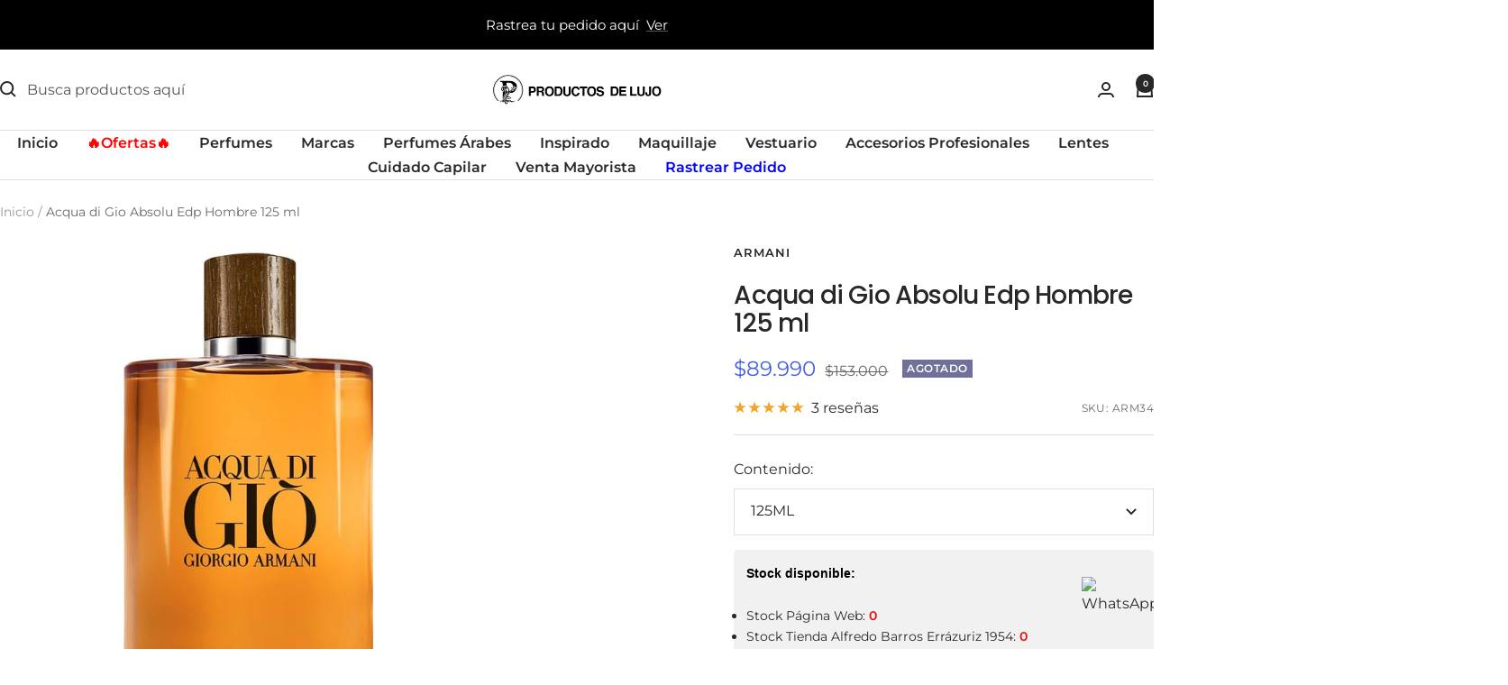

--- FILE ---
content_type: text/html; charset=utf-8
request_url: https://productosdelujo.cl/products/acqua-di-gio-absolu-edp-hombre-125ml?option_values=4691102400595&section_id=template--26328639504754__main
body_size: 4700
content:
<div id="shopify-section-template--26328639504754__main" class="shopify-section shopify-section--main-product"><style>
  #shopify-section-template--26328639504754__main {--primary-button-background: 255, 0, 0;
    --primary-button-text-color: 255, 255, 255;
    --secondary-button-background: , , ;
    --secondary-button-text-color: , , ;
  }
</style><section><div class="container">
    <nav aria-label="Breadcrumb" class="breadcrumb text--xsmall text--subdued hidden-phone">
      <ol class="breadcrumb__list" role="list">
        <li class="breadcrumb__item">
          <a class="breadcrumb__link" href="/">Inicio</a>
        </li><li class="breadcrumb__item">
          <span class="breadcrumb__link" aria-current="page">Acqua di Gio Absolu Edp Hombre 125 ml</span>
        </li>
      </ol>
    </nav>

    <!-- PRODUCT TOP PART -->

    <product-rerender id="product-info-4159946850387-template--26328639504754__main" observe-form="product-form-main-4159946850387-template--26328639504754__main" allow-partial-rerender>
      <div class="product product--thumbnails-bottom">
<product-media filtered-ids="[]" form-id="product-form-main-4159946850387-template--26328639504754__main" autoplay-video thumbnails-position="bottom" reveal-on-scroll product-handle="acqua-di-gio-absolu-edp-hombre-125ml" class="product__media" style="--largest-image-aspect-ratio: 1.0">
    <div class="product__media-list-wrapper" style="max-width: 1200px"><flickity-carousel click-nav flickity-config="{
        &quot;adaptiveHeight&quot;: true,
        &quot;dragThreshold&quot;: 10,
        &quot;initialIndex&quot;: &quot;.is-initial-selected&quot;,
        &quot;fade&quot;: false,
        &quot;draggable&quot;: &quot;&gt;1&quot;,
        &quot;contain&quot;: true,
        &quot;cellSelector&quot;: &quot;.product__media-item:not(.is-filtered)&quot;,
        &quot;percentPosition&quot;: false,
        &quot;pageDots&quot;: false,
        &quot;prevNextButtons&quot;: false
      }" id="product-template--26328639504754__main-4159946850387-media-list" class="product__media-list"><div id="product-template--26328639504754__main-20652016205907" class="product__media-item  is-initial-selected is-selected" data-media-type="image" data-media-id="20652016205907" data-original-position="0"><div class="product__media-image-wrapper aspect-ratio aspect-ratio--natural" style="padding-bottom: 100.0%; --aspect-ratio: 1.0"><img src="//productosdelujo.cl/cdn/shop/products/s2171262-main-zoom_14ff254a-ef18-4c13-88fb-f2292bd1eecf.jpg?v=1621451681&amp;width=1000" alt="Acqua di Gio Absolu Edp Hombre 125 ml" srcset="//productosdelujo.cl/cdn/shop/products/s2171262-main-zoom_14ff254a-ef18-4c13-88fb-f2292bd1eecf.jpg?v=1621451681&amp;width=400 400w, //productosdelujo.cl/cdn/shop/products/s2171262-main-zoom_14ff254a-ef18-4c13-88fb-f2292bd1eecf.jpg?v=1621451681&amp;width=500 500w, //productosdelujo.cl/cdn/shop/products/s2171262-main-zoom_14ff254a-ef18-4c13-88fb-f2292bd1eecf.jpg?v=1621451681&amp;width=600 600w, //productosdelujo.cl/cdn/shop/products/s2171262-main-zoom_14ff254a-ef18-4c13-88fb-f2292bd1eecf.jpg?v=1621451681&amp;width=700 700w, //productosdelujo.cl/cdn/shop/products/s2171262-main-zoom_14ff254a-ef18-4c13-88fb-f2292bd1eecf.jpg?v=1621451681&amp;width=800 800w, //productosdelujo.cl/cdn/shop/products/s2171262-main-zoom_14ff254a-ef18-4c13-88fb-f2292bd1eecf.jpg?v=1621451681&amp;width=900 900w, //productosdelujo.cl/cdn/shop/products/s2171262-main-zoom_14ff254a-ef18-4c13-88fb-f2292bd1eecf.jpg?v=1621451681&amp;width=1000 1000w" width="1000" height="1000" loading="eager" sizes="(max-width: 999px) calc(100vw - 48px), 640px" reveal="true"></div></div><div id="product-template--26328639504754__main-20652016238675" class="product__media-item  " data-media-type="image" data-media-id="20652016238675" data-original-position="1"><div class="product__media-image-wrapper aspect-ratio aspect-ratio--natural" style="padding-bottom: 100.0%; --aspect-ratio: 1.0"><img src="//productosdelujo.cl/cdn/shop/products/98086-2.jpg?v=1621451681&amp;width=1000" alt="Acqua di Gio Absolu Edp Hombre 125 ml" srcset="//productosdelujo.cl/cdn/shop/products/98086-2.jpg?v=1621451681&amp;width=400 400w, //productosdelujo.cl/cdn/shop/products/98086-2.jpg?v=1621451681&amp;width=500 500w, //productosdelujo.cl/cdn/shop/products/98086-2.jpg?v=1621451681&amp;width=600 600w, //productosdelujo.cl/cdn/shop/products/98086-2.jpg?v=1621451681&amp;width=700 700w, //productosdelujo.cl/cdn/shop/products/98086-2.jpg?v=1621451681&amp;width=800 800w, //productosdelujo.cl/cdn/shop/products/98086-2.jpg?v=1621451681&amp;width=900 900w, //productosdelujo.cl/cdn/shop/products/98086-2.jpg?v=1621451681&amp;width=1000 1000w" width="1000" height="1000" loading="lazy" sizes="(max-width: 999px) calc(100vw - 48px), 640px"></div></div><div id="product-template--26328639504754__main-7296468516947" class="product__media-item  " data-media-type="image" data-media-id="7296468516947" data-original-position="2"><div class="product__media-image-wrapper aspect-ratio aspect-ratio--natural" style="padding-bottom: 96.11829944547134%; --aspect-ratio: 1.0403846153846155"><img src="//productosdelujo.cl/cdn/shop/products/gio-absolute-1d0e5807-7a87-4735-9278-d36cb308049c.jpg?v=1601334920&amp;width=1082" alt="Acqua di Gio Absolu Edp Hombre 125 ml" srcset="//productosdelujo.cl/cdn/shop/products/gio-absolute-1d0e5807-7a87-4735-9278-d36cb308049c.jpg?v=1601334920&amp;width=400 400w, //productosdelujo.cl/cdn/shop/products/gio-absolute-1d0e5807-7a87-4735-9278-d36cb308049c.jpg?v=1601334920&amp;width=500 500w, //productosdelujo.cl/cdn/shop/products/gio-absolute-1d0e5807-7a87-4735-9278-d36cb308049c.jpg?v=1601334920&amp;width=600 600w, //productosdelujo.cl/cdn/shop/products/gio-absolute-1d0e5807-7a87-4735-9278-d36cb308049c.jpg?v=1601334920&amp;width=700 700w, //productosdelujo.cl/cdn/shop/products/gio-absolute-1d0e5807-7a87-4735-9278-d36cb308049c.jpg?v=1601334920&amp;width=800 800w, //productosdelujo.cl/cdn/shop/products/gio-absolute-1d0e5807-7a87-4735-9278-d36cb308049c.jpg?v=1601334920&amp;width=900 900w, //productosdelujo.cl/cdn/shop/products/gio-absolute-1d0e5807-7a87-4735-9278-d36cb308049c.jpg?v=1601334920&amp;width=1000 1000w" width="1082" height="1040" loading="lazy" sizes="(max-width: 999px) calc(100vw - 48px), 640px"></div></div><div id="product-template--26328639504754__main-20652016271443" class="product__media-item  " data-media-type="image" data-media-id="20652016271443" data-original-position="3"><div class="product__media-image-wrapper aspect-ratio aspect-ratio--natural" style="padding-bottom: 100.0%; --aspect-ratio: 1.0"><img src="//productosdelujo.cl/cdn/shop/products/5CC23089580_617c7c42-c004-4160-94bd-cdb395ca2343.jpg?v=1621451681&amp;width=1200" alt="Acqua di Gio Absolu Edp Hombre 125 ml" srcset="//productosdelujo.cl/cdn/shop/products/5CC23089580_617c7c42-c004-4160-94bd-cdb395ca2343.jpg?v=1621451681&amp;width=400 400w, //productosdelujo.cl/cdn/shop/products/5CC23089580_617c7c42-c004-4160-94bd-cdb395ca2343.jpg?v=1621451681&amp;width=500 500w, //productosdelujo.cl/cdn/shop/products/5CC23089580_617c7c42-c004-4160-94bd-cdb395ca2343.jpg?v=1621451681&amp;width=600 600w, //productosdelujo.cl/cdn/shop/products/5CC23089580_617c7c42-c004-4160-94bd-cdb395ca2343.jpg?v=1621451681&amp;width=700 700w, //productosdelujo.cl/cdn/shop/products/5CC23089580_617c7c42-c004-4160-94bd-cdb395ca2343.jpg?v=1621451681&amp;width=800 800w, //productosdelujo.cl/cdn/shop/products/5CC23089580_617c7c42-c004-4160-94bd-cdb395ca2343.jpg?v=1621451681&amp;width=900 900w, //productosdelujo.cl/cdn/shop/products/5CC23089580_617c7c42-c004-4160-94bd-cdb395ca2343.jpg?v=1621451681&amp;width=1000 1000w, //productosdelujo.cl/cdn/shop/products/5CC23089580_617c7c42-c004-4160-94bd-cdb395ca2343.jpg?v=1621451681&amp;width=1100 1100w, //productosdelujo.cl/cdn/shop/products/5CC23089580_617c7c42-c004-4160-94bd-cdb395ca2343.jpg?v=1621451681&amp;width=1200 1200w" width="1200" height="1200" loading="lazy" sizes="(max-width: 999px) calc(100vw - 48px), 640px"></div></div></flickity-carousel><button  is="toggle-button" aria-controls="product-template--26328639504754__main-4159946850387-zoom" aria-expanded="false" class="tap-area product__zoom-button">
          <span class="visually-hidden">Zoom</span><svg fill="none" focusable="false" width="14" height="14" class="icon icon--image-zoom   " viewBox="0 0 14 14">
        <path d="M9.50184 9.50184C11.4777 7.52595 11.5133 4.358 9.58134 2.42602C7.64936 0.494037 4.48141 0.529632 2.50552 2.50552C0.529632 4.48141 0.494037 7.64936 2.42602 9.58134C4.358 11.5133 7.52595 11.4777 9.50184 9.50184ZM9.50184 9.50184L13 13" stroke="currentColor" stroke-width="2"></path>
      </svg></button></div><flickity-controls controls="product-template--26328639504754__main-4159946850387-media-list" class="product__media-nav">
        <button class="product__media-prev-next  hidden-lap-and-up tap-area tap-area--large" aria-label="Anterior" data-action="prev"><svg focusable="false" width="17" height="14" class="icon icon--nav-arrow-left  icon--direction-aware " viewBox="0 0 17 14">
        <path d="M17 7H2M8 1L2 7l6 6" stroke="currentColor" stroke-width="2" fill="none"></path>
      </svg></button><div class="dots-nav dots-nav--centered hidden-lap-and-up"><button type="button" tabindex="-1" class="dots-nav__item  tap-area" aria-current="true" aria-controls="product-template--26328639504754__main-20652016205907" data-media-id="20652016205907" data-action="select">
                  <span class="visually-hidden">Ir a la diapositiva 1</span>
              </button><button type="button" tabindex="-1" class="dots-nav__item  tap-area"  aria-controls="product-template--26328639504754__main-20652016238675" data-media-id="20652016238675" data-action="select">
                  <span class="visually-hidden">Ir a la diapositiva 2</span>
              </button><button type="button" tabindex="-1" class="dots-nav__item  tap-area"  aria-controls="product-template--26328639504754__main-7296468516947" data-media-id="7296468516947" data-action="select">
                  <span class="visually-hidden">Ir a la diapositiva 3</span>
              </button><button type="button" tabindex="-1" class="dots-nav__item  tap-area"  aria-controls="product-template--26328639504754__main-20652016271443" data-media-id="20652016271443" data-action="select">
                  <span class="visually-hidden">Ir a la diapositiva 4</span>
              </button></div><scroll-shadow class="product__thumbnail-scroll-shadow hidden-pocket">
          <div class="product__thumbnail-list hide-scrollbar">
            <div class="product__thumbnail-list-inner"><button type="button" tabindex="-1" reveal class="product__thumbnail-item  hidden-pocket" aria-current="true" aria-controls="product-template--26328639504754__main-20652016205907" data-media-id="20652016205907" data-action="select">
                  <div class="product__thumbnail">
                    <img src="//productosdelujo.cl/cdn/shop/products/s2171262-main-zoom_14ff254a-ef18-4c13-88fb-f2292bd1eecf.jpg?v=1621451681&amp;width=1000" alt="" srcset="//productosdelujo.cl/cdn/shop/products/s2171262-main-zoom_14ff254a-ef18-4c13-88fb-f2292bd1eecf.jpg?v=1621451681&amp;width=60 60w, //productosdelujo.cl/cdn/shop/products/s2171262-main-zoom_14ff254a-ef18-4c13-88fb-f2292bd1eecf.jpg?v=1621451681&amp;width=72 72w, //productosdelujo.cl/cdn/shop/products/s2171262-main-zoom_14ff254a-ef18-4c13-88fb-f2292bd1eecf.jpg?v=1621451681&amp;width=120 120w, //productosdelujo.cl/cdn/shop/products/s2171262-main-zoom_14ff254a-ef18-4c13-88fb-f2292bd1eecf.jpg?v=1621451681&amp;width=144 144w, //productosdelujo.cl/cdn/shop/products/s2171262-main-zoom_14ff254a-ef18-4c13-88fb-f2292bd1eecf.jpg?v=1621451681&amp;width=180 180w, //productosdelujo.cl/cdn/shop/products/s2171262-main-zoom_14ff254a-ef18-4c13-88fb-f2292bd1eecf.jpg?v=1621451681&amp;width=216 216w, //productosdelujo.cl/cdn/shop/products/s2171262-main-zoom_14ff254a-ef18-4c13-88fb-f2292bd1eecf.jpg?v=1621451681&amp;width=240 240w, //productosdelujo.cl/cdn/shop/products/s2171262-main-zoom_14ff254a-ef18-4c13-88fb-f2292bd1eecf.jpg?v=1621451681&amp;width=288 288w" width="1000" height="1000" loading="lazy" sizes="(max-width: 999px) 72px, 60px">
</div>
                </button><button type="button" tabindex="-1" reveal class="product__thumbnail-item  hidden-pocket"  aria-controls="product-template--26328639504754__main-20652016238675" data-media-id="20652016238675" data-action="select">
                  <div class="product__thumbnail">
                    <img src="//productosdelujo.cl/cdn/shop/products/98086-2.jpg?v=1621451681&amp;width=1000" alt="" srcset="//productosdelujo.cl/cdn/shop/products/98086-2.jpg?v=1621451681&amp;width=60 60w, //productosdelujo.cl/cdn/shop/products/98086-2.jpg?v=1621451681&amp;width=72 72w, //productosdelujo.cl/cdn/shop/products/98086-2.jpg?v=1621451681&amp;width=120 120w, //productosdelujo.cl/cdn/shop/products/98086-2.jpg?v=1621451681&amp;width=144 144w, //productosdelujo.cl/cdn/shop/products/98086-2.jpg?v=1621451681&amp;width=180 180w, //productosdelujo.cl/cdn/shop/products/98086-2.jpg?v=1621451681&amp;width=216 216w, //productosdelujo.cl/cdn/shop/products/98086-2.jpg?v=1621451681&amp;width=240 240w, //productosdelujo.cl/cdn/shop/products/98086-2.jpg?v=1621451681&amp;width=288 288w" width="1000" height="1000" loading="lazy" sizes="(max-width: 999px) 72px, 60px">
</div>
                </button><button type="button" tabindex="-1" reveal class="product__thumbnail-item  hidden-pocket"  aria-controls="product-template--26328639504754__main-7296468516947" data-media-id="7296468516947" data-action="select">
                  <div class="product__thumbnail">
                    <img src="//productosdelujo.cl/cdn/shop/products/gio-absolute-1d0e5807-7a87-4735-9278-d36cb308049c.jpg?v=1601334920&amp;width=1082" alt="" srcset="//productosdelujo.cl/cdn/shop/products/gio-absolute-1d0e5807-7a87-4735-9278-d36cb308049c.jpg?v=1601334920&amp;width=60 60w, //productosdelujo.cl/cdn/shop/products/gio-absolute-1d0e5807-7a87-4735-9278-d36cb308049c.jpg?v=1601334920&amp;width=72 72w, //productosdelujo.cl/cdn/shop/products/gio-absolute-1d0e5807-7a87-4735-9278-d36cb308049c.jpg?v=1601334920&amp;width=120 120w, //productosdelujo.cl/cdn/shop/products/gio-absolute-1d0e5807-7a87-4735-9278-d36cb308049c.jpg?v=1601334920&amp;width=144 144w, //productosdelujo.cl/cdn/shop/products/gio-absolute-1d0e5807-7a87-4735-9278-d36cb308049c.jpg?v=1601334920&amp;width=180 180w, //productosdelujo.cl/cdn/shop/products/gio-absolute-1d0e5807-7a87-4735-9278-d36cb308049c.jpg?v=1601334920&amp;width=216 216w, //productosdelujo.cl/cdn/shop/products/gio-absolute-1d0e5807-7a87-4735-9278-d36cb308049c.jpg?v=1601334920&amp;width=240 240w, //productosdelujo.cl/cdn/shop/products/gio-absolute-1d0e5807-7a87-4735-9278-d36cb308049c.jpg?v=1601334920&amp;width=288 288w" width="1082" height="1040" loading="lazy" sizes="(max-width: 999px) 72px, 60px">
</div>
                </button><button type="button" tabindex="-1" reveal class="product__thumbnail-item  hidden-pocket"  aria-controls="product-template--26328639504754__main-20652016271443" data-media-id="20652016271443" data-action="select">
                  <div class="product__thumbnail">
                    <img src="//productosdelujo.cl/cdn/shop/products/5CC23089580_617c7c42-c004-4160-94bd-cdb395ca2343.jpg?v=1621451681&amp;width=1200" alt="" srcset="//productosdelujo.cl/cdn/shop/products/5CC23089580_617c7c42-c004-4160-94bd-cdb395ca2343.jpg?v=1621451681&amp;width=60 60w, //productosdelujo.cl/cdn/shop/products/5CC23089580_617c7c42-c004-4160-94bd-cdb395ca2343.jpg?v=1621451681&amp;width=72 72w, //productosdelujo.cl/cdn/shop/products/5CC23089580_617c7c42-c004-4160-94bd-cdb395ca2343.jpg?v=1621451681&amp;width=120 120w, //productosdelujo.cl/cdn/shop/products/5CC23089580_617c7c42-c004-4160-94bd-cdb395ca2343.jpg?v=1621451681&amp;width=144 144w, //productosdelujo.cl/cdn/shop/products/5CC23089580_617c7c42-c004-4160-94bd-cdb395ca2343.jpg?v=1621451681&amp;width=180 180w, //productosdelujo.cl/cdn/shop/products/5CC23089580_617c7c42-c004-4160-94bd-cdb395ca2343.jpg?v=1621451681&amp;width=216 216w, //productosdelujo.cl/cdn/shop/products/5CC23089580_617c7c42-c004-4160-94bd-cdb395ca2343.jpg?v=1621451681&amp;width=240 240w, //productosdelujo.cl/cdn/shop/products/5CC23089580_617c7c42-c004-4160-94bd-cdb395ca2343.jpg?v=1621451681&amp;width=288 288w" width="1200" height="1200" loading="lazy" sizes="(max-width: 999px) 72px, 60px">
</div>
                </button></div>
          </div>
        </scroll-shadow>

        <button class="product__media-prev-next  hidden-lap-and-up tap-area tap-aera--large" aria-label="Siguiente" data-action="next"><svg focusable="false" width="17" height="14" class="icon icon--nav-arrow-right  icon--direction-aware " viewBox="0 0 17 14">
        <path d="M0 7h15M9 1l6 6-6 6" stroke="currentColor" stroke-width="2" fill="none"></path>
      </svg></button>
      </flickity-controls><product-image-zoom product-handle="acqua-di-gio-absolu-edp-hombre-125ml" id="product-template--26328639504754__main-4159946850387-zoom" class="pswp" tabindex="-1" role="dialog">
        <div class="pswp__bg"></div>

        <div class="pswp__scroll-wrap">
          <div class="pswp__container">
            <div class="pswp__item"></div>
            <div class="pswp__item"></div>
            <div class="pswp__item"></div>
          </div>

          <div class="pswp__ui pswp__ui--hidden">
            <div class="pswp__top-bar">
              <button class="pswp__button pswp__button--close prev-next-button" data-action="pswp-close" title="Cerrar"><svg focusable="false" width="14" height="14" class="icon icon--close   " viewBox="0 0 14 14">
        <path d="M13 13L1 1M13 1L1 13" stroke="currentColor" stroke-width="2" fill="none"></path>
      </svg></button>
            </div>

            <div class="pswp__prev-next-buttons hidden-pocket">
              <button class="pswp__button prev-next-button prev-next-button--prev" data-action="pswp-prev" title="Anterior"><svg focusable="false" width="17" height="14" class="icon icon--nav-arrow-left  icon--direction-aware " viewBox="0 0 17 14">
        <path d="M17 7H2M8 1L2 7l6 6" stroke="currentColor" stroke-width="2" fill="none"></path>
      </svg></button>
              <button class="pswp__button prev-next-button prev-next-button--next" data-action="pswp-next" title="Siguiente"><svg focusable="false" width="17" height="14" class="icon icon--nav-arrow-right  icon--direction-aware " viewBox="0 0 17 14">
        <path d="M0 7h15M9 1l6 6-6 6" stroke="currentColor" stroke-width="2" fill="none"></path>
      </svg></button>
            </div>

            <div class="pswp__dots-nav-wrapper hidden-lap-and-up">
              <button class="tap-area tap-area--large" data-action="pswp-prev">
                <span class="visually-hidden">Anterior</span><svg focusable="false" width="17" height="14" class="icon icon--nav-arrow-left  icon--direction-aware " viewBox="0 0 17 14">
        <path d="M17 7H2M8 1L2 7l6 6" stroke="currentColor" stroke-width="2" fill="none"></path>
      </svg></button>

              <div class="dots-nav dots-nav--centered">
                <!-- This will be fill at runtime as the number of items will be dynamic -->
              </div>

              <button class="tap-area tap-area--large" data-action="pswp-next">
                <span class="visually-hidden">Siguiente</span><svg focusable="false" width="17" height="14" class="icon icon--nav-arrow-right  icon--direction-aware " viewBox="0 0 17 14">
        <path d="M0 7h15M9 1l6 6-6 6" stroke="currentColor" stroke-width="2" fill="none"></path>
      </svg></button>
            </div>
          </div>
        </div>
      </product-image-zoom></product-media><div class="product__info">
  <!-- PRODUCT META -->
  <product-meta data-block-type="meta" data-block-id="template--26328639504754__main" price-class="price--large" class="product-meta"><h2 class="product-meta__vendor heading heading--small"><a href="/collections/armani">ARMANI</a></h2>
      <h1 class="product-meta__title heading h3">Acqua di Gio Absolu Edp Hombre 125 ml</h1>
    

    <div class="product-meta__price-list-container"><div class="price-list"><span class="price price--highlight price--large">
              <span class="visually-hidden">Precio de venta</span>$89.990</span>

            <span class="price price--compare">
              <span class="visually-hidden">Precio normal</span>$153.000</span></div><div class="product-meta__label-list label-list"><span class="label label--subdued">Agotado</span></div></div><product-payment-terms data-block-type="payment-terms" data-block-id="template--26328639504754__main"><form method="post" action="/cart/add" id="product-installment-form-template--26328639504754__main-4159946850387" accept-charset="UTF-8" class="shopify-product-form" enctype="multipart/form-data"><input type="hidden" name="form_type" value="product" /><input type="hidden" name="utf8" value="✓" /><input type="hidden" name="id" value="30261894709331"><input type="hidden" name="product-id" value="4159946850387" /><input type="hidden" name="section-id" value="template--26328639504754__main" /></form></product-payment-terms><div class="product-meta__reference"><a href="#product-4159946850387-reviews-pocket" is="review-link" data-smooth-scroll class="product-meta__reviews-badge hidden-lap-and-up"><div class="rating">
    <div class="rating__stars" role="img" aria-label="5.0 de 5.0 estrellas"><svg fill="none" focusable="false" width="14" height="14" class="icon icon--rating-star   rating__star rating__star--full" viewBox="0 0 14 13">
        <path d="M7 0L8.6458 4.73475L13.6574 4.83688L9.66296 7.86525L11.1145 12.6631L7 9.8L2.8855 12.6631L4.33704 7.86525L0.342604 4.83688L5.3542 4.73475L7 0Z" fill="currentColor"></path>
      </svg><svg fill="none" focusable="false" width="14" height="14" class="icon icon--rating-star   rating__star rating__star--full" viewBox="0 0 14 13">
        <path d="M7 0L8.6458 4.73475L13.6574 4.83688L9.66296 7.86525L11.1145 12.6631L7 9.8L2.8855 12.6631L4.33704 7.86525L0.342604 4.83688L5.3542 4.73475L7 0Z" fill="currentColor"></path>
      </svg><svg fill="none" focusable="false" width="14" height="14" class="icon icon--rating-star   rating__star rating__star--full" viewBox="0 0 14 13">
        <path d="M7 0L8.6458 4.73475L13.6574 4.83688L9.66296 7.86525L11.1145 12.6631L7 9.8L2.8855 12.6631L4.33704 7.86525L0.342604 4.83688L5.3542 4.73475L7 0Z" fill="currentColor"></path>
      </svg><svg fill="none" focusable="false" width="14" height="14" class="icon icon--rating-star   rating__star rating__star--full" viewBox="0 0 14 13">
        <path d="M7 0L8.6458 4.73475L13.6574 4.83688L9.66296 7.86525L11.1145 12.6631L7 9.8L2.8855 12.6631L4.33704 7.86525L0.342604 4.83688L5.3542 4.73475L7 0Z" fill="currentColor"></path>
      </svg><svg fill="none" focusable="false" width="14" height="14" class="icon icon--rating-star   rating__star rating__star--full" viewBox="0 0 14 13">
        <path d="M7 0L8.6458 4.73475L13.6574 4.83688L9.66296 7.86525L11.1145 12.6631L7 9.8L2.8855 12.6631L4.33704 7.86525L0.342604 4.83688L5.3542 4.73475L7 0Z" fill="currentColor"></path>
      </svg></div>

    <span class="rating__caption">3 reseñas</span>
  </div></a>
        <a href="#product-4159946850387-tabs" is="review-link" data-smooth-scroll class="product-meta__reviews-badge hidden-pocket"><div class="rating">
    <div class="rating__stars" role="img" aria-label="5.0 de 5.0 estrellas"><svg fill="none" focusable="false" width="14" height="14" class="icon icon--rating-star   rating__star rating__star--full" viewBox="0 0 14 13">
        <path d="M7 0L8.6458 4.73475L13.6574 4.83688L9.66296 7.86525L11.1145 12.6631L7 9.8L2.8855 12.6631L4.33704 7.86525L0.342604 4.83688L5.3542 4.73475L7 0Z" fill="currentColor"></path>
      </svg><svg fill="none" focusable="false" width="14" height="14" class="icon icon--rating-star   rating__star rating__star--full" viewBox="0 0 14 13">
        <path d="M7 0L8.6458 4.73475L13.6574 4.83688L9.66296 7.86525L11.1145 12.6631L7 9.8L2.8855 12.6631L4.33704 7.86525L0.342604 4.83688L5.3542 4.73475L7 0Z" fill="currentColor"></path>
      </svg><svg fill="none" focusable="false" width="14" height="14" class="icon icon--rating-star   rating__star rating__star--full" viewBox="0 0 14 13">
        <path d="M7 0L8.6458 4.73475L13.6574 4.83688L9.66296 7.86525L11.1145 12.6631L7 9.8L2.8855 12.6631L4.33704 7.86525L0.342604 4.83688L5.3542 4.73475L7 0Z" fill="currentColor"></path>
      </svg><svg fill="none" focusable="false" width="14" height="14" class="icon icon--rating-star   rating__star rating__star--full" viewBox="0 0 14 13">
        <path d="M7 0L8.6458 4.73475L13.6574 4.83688L9.66296 7.86525L11.1145 12.6631L7 9.8L2.8855 12.6631L4.33704 7.86525L0.342604 4.83688L5.3542 4.73475L7 0Z" fill="currentColor"></path>
      </svg><svg fill="none" focusable="false" width="14" height="14" class="icon icon--rating-star   rating__star rating__star--full" viewBox="0 0 14 13">
        <path d="M7 0L8.6458 4.73475L13.6574 4.83688L9.66296 7.86525L11.1145 12.6631L7 9.8L2.8855 12.6631L4.33704 7.86525L0.342604 4.83688L5.3542 4.73475L7 0Z" fill="currentColor"></path>
      </svg></div>

    <span class="rating__caption">3 reseñas</span>
  </div></a><span class="product-meta__sku text--subdued text--xxsmall">SKU:
          <span class="product-meta__sku-number">ARM34</span>
        </span></div></product-meta><div class="product-form"><!-- Failed to render app block "stamped_reviews_product_rating_image_CHx4PN": app block path "shopify://apps/stamped-reviews/blocks/product-rating-image/a103faaf-2125-4b0e-89fa-de5149736723" does not exist --><variant-picker data-block-type="variant-picker" data-block-id="template--26328639504754__main" handle="acqua-di-gio-absolu-edp-hombre-125ml" section-id="template--26328639504754__main" form-id="product-form-main-4159946850387-template--26328639504754__main" update-url  class="product-form__variants" ><script data-variant type="application/json">{"id":30261894709331,"title":"125ML","option1":"125ML","option2":null,"option3":null,"sku":"ARM34","requires_shipping":true,"taxable":true,"featured_image":null,"available":false,"name":"Acqua di Gio Absolu Edp Hombre 125 ml - 125ML","public_title":"125ML","options":["125ML"],"price":8999000,"weight":350,"compare_at_price":15300000,"inventory_management":"shopify","barcode":"3614271992932","requires_selling_plan":false,"selling_plan_allocations":[],"quantity_rule":{"min":1,"max":null,"increment":1}}</script><div class="product-form__option-selector" data-selector-type="dropdown">
                <div class="product-form__option-info">
                  <span class="product-form__option-name">Contenido:</span></div><div class="select-wrapper">
                      <combo-box initial-focus-selector="[aria-selected='true']" id="option-template--26328639504754__main--4159946850387-1-combo-box" class="combo-box">
                        <span class="combo-box__overlay"></span>

                        <header class="combo-box__header">
                          <p class="combo-box__title heading h6">Contenido</p>

                          <button type="button" class="combo-box__close-button tap-area" data-action="close" title="Cerrar"><svg focusable="false" width="14" height="14" class="icon icon--close   " viewBox="0 0 14 14">
        <path d="M13 13L1 1M13 1L1 13" stroke="currentColor" stroke-width="2" fill="none"></path>
      </svg></button>
                        </header>

                        <div class="combo-box__option-list" role="listbox"><button type="button" role="option" class="combo-box__option-item is-disabled" value="4691102400595" aria-selected="true">125ML</button></div>

                        <input type="hidden" data-option-position="1" name="option1" form="product-form-main-4159946850387-template--26328639504754__main" value="4691102400595" aria-label="Contenido">
                      </combo-box>

                      <button type="button" is="toggle-button" class="select" aria-expanded="false" aria-haspopup="listbox" aria-controls="option-template--26328639504754__main--4159946850387-1-combo-box">
                        <span id="option-template--26328639504754__main--4159946850387-1-value" class="select__selected-value">125ML</span><svg focusable="false" width="12" height="8" class="icon icon--chevron   " viewBox="0 0 12 8">
        <path fill="none" d="M1 1l5 5 5-5" stroke="currentColor" stroke-width="2"></path>
      </svg></button>
                    </div></div><noscript>
              <label class="input__block-label" for="product-select-template--26328639504754__main-4159946850387">Variante</label>

              <div class="select-wrapper">
                <select class="select" autocomplete="off" id="product-select-template--26328639504754__main-4159946850387" name="id" form="product-form-main-4159946850387-template--26328639504754__main"><option selected="selected" disabled="disabled" value="30261894709331" data-sku="ARM34">125ML - $89.990</option></select><svg focusable="false" width="12" height="8" class="icon icon--chevron   " viewBox="0 0 12 8">
        <path fill="none" d="M1 1l5 5 5-5" stroke="currentColor" stroke-width="2"></path>
      </svg></div>
            </noscript>
          </variant-picker><!--% comment %-->
 <!-- stock por sucursales -->
  <div class="stock_sucursalesdiv">
        <p><strong>Stock disponible:</strong></p>

        
          
            <div class="stock_suc_div"><ul class="stock_sucursales"><li id='suc_1'>Stock Página Web: <b>0</b></li><li id='suc_6'>Stock Tienda Alfredo Barros Errázuriz 1954: <b>0</b></li><li id='suc_4'>Stock Tienda Salvador Sanfuentes 2520: <b>0</b></li></ul></div>
          
           
  </div>
  <!-- fin stock por sucursales -->
 <!--% endcomment %--><div id="shopify-block-AdjBEeHY5MjVyK2hBW__selleasy_lb_upsell_addon_block_X6cB6Q" class="shopify-block shopify-app-block"><div class='selleasy-block-product-addon'></div>

</div><div data-block-type="buy-buttons" data-block-id="buy_buttons" class="product-form__buy-buttons" ><form method="post" action="/cart/add" id="product-form-main-4159946850387-template--26328639504754__main" accept-charset="UTF-8" class="shopify-product-form" enctype="multipart/form-data" is="product-form"><input type="hidden" name="form_type" value="product" /><input type="hidden" name="utf8" value="✓" /><input type="hidden" disabled name="id" value="30261894709331">

              <product-payment-container id="MainPaymentContainer" class="product-form__payment-container" >
                <button id="AddToCart" type="submit" is="loader-button" data-use-primary data-product-add-to-cart-button data-button-content="Añadir al carrito" class="product-form__add-button button button--ternary button--full" disabled>Agotado</button></product-payment-container><input type="hidden" name="product-id" value="4159946850387" /><input type="hidden" name="section-id" value="template--26328639504754__main" /></form></div><store-pickup data-block-type="pickup-availability" data-block-id="buy_buttons" class="product-form__store-availability-container"></store-pickup><div data-block-type="liquid" data-block-id="liquid_H6UaRU" >
          
            <div class="product-form__custom-liquid"><div id="omnisend-embedded-v2-680a7ea7e4cd0ff79afc4ddb"></div></div></div></div></div></div>
    </product-rerender>
  </div>
</section><template id="quick-buy-content">
  <quick-buy-drawer class="drawer drawer--large drawer--quick-buy">
    <cart-notification hidden class="cart-notification cart-notification--drawer"></cart-notification>

    <span class="drawer__overlay"></span>

    <product-rerender id="quick-buy-drawer-product-form-quick-buy--4159946850387-template--26328639504754__main" observe-form="product-form-quick-buy--4159946850387-template--26328639504754__main">
      <header class="drawer__header">
        <p class="drawer__title heading h6">Elegir opciones</p>

        <button type="button" class="drawer__close-button tap-area" data-action="close" title="Cerrar"><svg focusable="false" width="14" height="14" class="icon icon--close   " viewBox="0 0 14 14">
        <path d="M13 13L1 1M13 1L1 13" stroke="currentColor" stroke-width="2" fill="none"></path>
      </svg></button>
      </header>

      <div class="drawer__content"><div class="quick-buy-product"><img src="//productosdelujo.cl/cdn/shop/products/s2171262-main-zoom_14ff254a-ef18-4c13-88fb-f2292bd1eecf.jpg?v=1621451681&amp;width=1000" alt="Acqua di Gio Absolu Edp Hombre 125 ml" srcset="//productosdelujo.cl/cdn/shop/products/s2171262-main-zoom_14ff254a-ef18-4c13-88fb-f2292bd1eecf.jpg?v=1621451681&amp;width=114 114w, //productosdelujo.cl/cdn/shop/products/s2171262-main-zoom_14ff254a-ef18-4c13-88fb-f2292bd1eecf.jpg?v=1621451681&amp;width=228 228w, //productosdelujo.cl/cdn/shop/products/s2171262-main-zoom_14ff254a-ef18-4c13-88fb-f2292bd1eecf.jpg?v=1621451681&amp;width=342 342w" width="1000" height="1000" loading="lazy" sizes="114px" class="quick-buy-product__image"><div class="quick-buy-product__info ">
      <product-meta class="product-item-meta"><a href="/collections/armani" class="product-item-meta__vendor heading heading--xsmall">ARMANI</a><a href="/products/acqua-di-gio-absolu-edp-hombre-125ml" class="product-item-meta__title">Acqua di Gio Absolu Edp Hombre 125 ml</a>

        <div class="product-item-meta__price-list-container" role="region" aria-live="polite"><div class="price-list"><span class="price price--highlight">
                  <span class="visually-hidden">Precio de venta</span>$89.990</span>

                <span class="price price--compare">
                  <span class="visually-hidden">Precio normal</span>$153.000</span></div><a href="/products/acqua-di-gio-absolu-edp-hombre-125ml" class="link text--subdued">Ver detalles</a>
        </div></product-meta>
    </div>
  </div><div class="product-form"><!-- Failed to render app block "stamped_reviews_product_rating_image_CHx4PN": app block path "shopify://apps/stamped-reviews/blocks/product-rating-image/a103faaf-2125-4b0e-89fa-de5149736723" does not exist --><variant-picker data-block-type="variant-picker" data-block-id="template--26328639504754__main" handle="acqua-di-gio-absolu-edp-hombre-125ml" section-id="template--26328639504754__main" form-id="product-form-quick-buy--4159946850387-template--26328639504754__main"   class="product-form__variants" ><script data-variant type="application/json">{"id":30261894709331,"title":"125ML","option1":"125ML","option2":null,"option3":null,"sku":"ARM34","requires_shipping":true,"taxable":true,"featured_image":null,"available":false,"name":"Acqua di Gio Absolu Edp Hombre 125 ml - 125ML","public_title":"125ML","options":["125ML"],"price":8999000,"weight":350,"compare_at_price":15300000,"inventory_management":"shopify","barcode":"3614271992932","requires_selling_plan":false,"selling_plan_allocations":[],"quantity_rule":{"min":1,"max":null,"increment":1}}</script><div class="product-form__option-selector" data-selector-type="dropdown">
                <div class="product-form__option-info">
                  <span class="product-form__option-name">Contenido:</span></div><div class="select-wrapper">
                      <combo-box initial-focus-selector="[aria-selected='true']" id="option-template--26328639504754__main--4159946850387-1-combo-box" class="combo-box">
                        <span class="combo-box__overlay"></span>

                        <header class="combo-box__header">
                          <p class="combo-box__title heading h6">Contenido</p>

                          <button type="button" class="combo-box__close-button tap-area" data-action="close" title="Cerrar"><svg focusable="false" width="14" height="14" class="icon icon--close   " viewBox="0 0 14 14">
        <path d="M13 13L1 1M13 1L1 13" stroke="currentColor" stroke-width="2" fill="none"></path>
      </svg></button>
                        </header>

                        <div class="combo-box__option-list" role="listbox"><button type="button" role="option" class="combo-box__option-item is-disabled" value="4691102400595" aria-selected="true">125ML</button></div>

                        <input type="hidden" data-option-position="1" name="option1" form="product-form-quick-buy--4159946850387-template--26328639504754__main" value="4691102400595" aria-label="Contenido">
                      </combo-box>

                      <button type="button" is="toggle-button" class="select" aria-expanded="false" aria-haspopup="listbox" aria-controls="option-template--26328639504754__main--4159946850387-1-combo-box">
                        <span id="option-template--26328639504754__main--4159946850387-1-value" class="select__selected-value">125ML</span><svg focusable="false" width="12" height="8" class="icon icon--chevron   " viewBox="0 0 12 8">
        <path fill="none" d="M1 1l5 5 5-5" stroke="currentColor" stroke-width="2"></path>
      </svg></button>
                    </div></div><noscript>
              <label class="input__block-label" for="product-select-template--26328639504754__main-4159946850387">Variante</label>

              <div class="select-wrapper">
                <select class="select" autocomplete="off" id="product-select-template--26328639504754__main-4159946850387" name="id" form="product-form-quick-buy--4159946850387-template--26328639504754__main"><option selected="selected" disabled="disabled" value="30261894709331" data-sku="ARM34">125ML - $89.990</option></select><svg focusable="false" width="12" height="8" class="icon icon--chevron   " viewBox="0 0 12 8">
        <path fill="none" d="M1 1l5 5 5-5" stroke="currentColor" stroke-width="2"></path>
      </svg></div>
            </noscript>
          </variant-picker><!--% comment %-->
 <!-- stock por sucursales -->
  <div class="stock_sucursalesdiv">
        <p><strong>Stock disponible:</strong></p>

        
          
            <div class="stock_suc_div"><ul class="stock_sucursales"><li id='suc_1'>Stock Página Web: <b>0</b></li><li id='suc_6'>Stock Tienda Alfredo Barros Errázuriz 1954: <b>0</b></li><li id='suc_4'>Stock Tienda Salvador Sanfuentes 2520: <b>0</b></li></ul></div>
          
           
  </div>
  <!-- fin stock por sucursales -->
 <!--% endcomment %--><div id="shopify-block-AdjBEeHY5MjVyK2hBW__selleasy_lb_upsell_addon_block_X6cB6Q-1" class="shopify-block shopify-app-block"><div class='selleasy-block-product-addon'></div>

</div><div data-block-type="buy-buttons" data-block-id="buy_buttons" class="product-form__buy-buttons" ><form method="post" action="/cart/add" id="product-form-quick-buy--4159946850387-template--26328639504754__main" accept-charset="UTF-8" class="shopify-product-form" enctype="multipart/form-data" is="product-form"><input type="hidden" name="form_type" value="product" /><input type="hidden" name="utf8" value="✓" /><input type="hidden" disabled name="id" value="30261894709331">

              <product-payment-container  class="product-form__payment-container" >
                <button id="AddToCart" type="submit" is="loader-button" data-use-primary data-product-add-to-cart-button data-button-content="Añadir al carrito" class="product-form__add-button button button--ternary button--full" disabled>Agotado</button></product-payment-container><input type="hidden" name="product-id" value="4159946850387" /><input type="hidden" name="section-id" value="template--26328639504754__main" /></form></div><div data-block-type="liquid" data-block-id="liquid_H6UaRU" >
          
            <div class="product-form__custom-liquid"><div id="omnisend-embedded-v2-680a7ea7e4cd0ff79afc4ddb"></div></div></div></div></div>
    </product-rerender>
  </quick-buy-drawer>

  <quick-buy-popover class="popover popover--quick-buy">
    <span class="popover__overlay"></span>

    <product-rerender id="quick-buy-popover-product-form-quick-buy--4159946850387-template--26328639504754__main" observe-form="product-form-quick-buy--4159946850387-template--26328639504754__main">
      <header class="popover__header"><div class="quick-buy-product"><img src="//productosdelujo.cl/cdn/shop/products/s2171262-main-zoom_14ff254a-ef18-4c13-88fb-f2292bd1eecf.jpg?v=1621451681&amp;width=1000" alt="Acqua di Gio Absolu Edp Hombre 125 ml" srcset="//productosdelujo.cl/cdn/shop/products/s2171262-main-zoom_14ff254a-ef18-4c13-88fb-f2292bd1eecf.jpg?v=1621451681&amp;width=114 114w, //productosdelujo.cl/cdn/shop/products/s2171262-main-zoom_14ff254a-ef18-4c13-88fb-f2292bd1eecf.jpg?v=1621451681&amp;width=228 228w, //productosdelujo.cl/cdn/shop/products/s2171262-main-zoom_14ff254a-ef18-4c13-88fb-f2292bd1eecf.jpg?v=1621451681&amp;width=342 342w" width="1000" height="1000" loading="lazy" sizes="114px" class="quick-buy-product__image"><div class="quick-buy-product__info ">
      <product-meta class="product-item-meta"><a href="/collections/armani" class="product-item-meta__vendor heading heading--xsmall">ARMANI</a><a href="/products/acqua-di-gio-absolu-edp-hombre-125ml" class="product-item-meta__title">Acqua di Gio Absolu Edp Hombre 125 ml</a>

        <div class="product-item-meta__price-list-container" role="region" aria-live="polite"><div class="price-list"><span class="price price--highlight">
                  <span class="visually-hidden">Precio de venta</span>$89.990</span>

                <span class="price price--compare">
                  <span class="visually-hidden">Precio normal</span>$153.000</span></div><a href="/products/acqua-di-gio-absolu-edp-hombre-125ml" class="link text--subdued">Ver detalles</a>
        </div></product-meta>
    </div>
  </div><button type="button" class="popover__close-button tap-area tap-area--large" data-action="close" title="Cerrar"><svg focusable="false" width="14" height="14" class="icon icon--close   " viewBox="0 0 14 14">
        <path d="M13 13L1 1M13 1L1 13" stroke="currentColor" stroke-width="2" fill="none"></path>
      </svg></button>
      </header>

      <div class="popover__content popover__content--no-padding"><div class="product-form"><!-- Failed to render app block "stamped_reviews_product_rating_image_CHx4PN": app block path "shopify://apps/stamped-reviews/blocks/product-rating-image/a103faaf-2125-4b0e-89fa-de5149736723" does not exist --><variant-picker data-block-type="variant-picker" data-block-id="template--26328639504754__main" handle="acqua-di-gio-absolu-edp-hombre-125ml" section-id="template--26328639504754__main" form-id="product-form-quick-buy--4159946850387-template--26328639504754__main"   class="product-form__variants" ><script data-variant type="application/json">{"id":30261894709331,"title":"125ML","option1":"125ML","option2":null,"option3":null,"sku":"ARM34","requires_shipping":true,"taxable":true,"featured_image":null,"available":false,"name":"Acqua di Gio Absolu Edp Hombre 125 ml - 125ML","public_title":"125ML","options":["125ML"],"price":8999000,"weight":350,"compare_at_price":15300000,"inventory_management":"shopify","barcode":"3614271992932","requires_selling_plan":false,"selling_plan_allocations":[],"quantity_rule":{"min":1,"max":null,"increment":1}}</script><div class="product-form__option-selector" data-selector-type="dropdown">
                <div class="product-form__option-info">
                  <span class="product-form__option-name">Contenido:</span></div><div class="select-wrapper">
                      <combo-box initial-focus-selector="[aria-selected='true']" id="option-template--26328639504754__main--4159946850387-1-combo-box" class="combo-box">
                        <span class="combo-box__overlay"></span>

                        <header class="combo-box__header">
                          <p class="combo-box__title heading h6">Contenido</p>

                          <button type="button" class="combo-box__close-button tap-area" data-action="close" title="Cerrar"><svg focusable="false" width="14" height="14" class="icon icon--close   " viewBox="0 0 14 14">
        <path d="M13 13L1 1M13 1L1 13" stroke="currentColor" stroke-width="2" fill="none"></path>
      </svg></button>
                        </header>

                        <div class="combo-box__option-list" role="listbox"><button type="button" role="option" class="combo-box__option-item is-disabled" value="4691102400595" aria-selected="true">125ML</button></div>

                        <input type="hidden" data-option-position="1" name="option1" form="product-form-quick-buy--4159946850387-template--26328639504754__main" value="4691102400595" aria-label="Contenido">
                      </combo-box>

                      <button type="button" is="toggle-button" class="select" aria-expanded="false" aria-haspopup="listbox" aria-controls="option-template--26328639504754__main--4159946850387-1-combo-box">
                        <span id="option-template--26328639504754__main--4159946850387-1-value" class="select__selected-value">125ML</span><svg focusable="false" width="12" height="8" class="icon icon--chevron   " viewBox="0 0 12 8">
        <path fill="none" d="M1 1l5 5 5-5" stroke="currentColor" stroke-width="2"></path>
      </svg></button>
                    </div></div><noscript>
              <label class="input__block-label" for="product-select-template--26328639504754__main-4159946850387">Variante</label>

              <div class="select-wrapper">
                <select class="select" autocomplete="off" id="product-select-template--26328639504754__main-4159946850387" name="id" form="product-form-quick-buy--4159946850387-template--26328639504754__main"><option selected="selected" disabled="disabled" value="30261894709331" data-sku="ARM34">125ML - $89.990</option></select><svg focusable="false" width="12" height="8" class="icon icon--chevron   " viewBox="0 0 12 8">
        <path fill="none" d="M1 1l5 5 5-5" stroke="currentColor" stroke-width="2"></path>
      </svg></div>
            </noscript>
          </variant-picker><!--% comment %-->
 <!-- stock por sucursales -->
  <div class="stock_sucursalesdiv">
        <p><strong>Stock disponible:</strong></p>

        
          
            <div class="stock_suc_div"><ul class="stock_sucursales"><li id='suc_1'>Stock Página Web: <b>0</b></li><li id='suc_6'>Stock Tienda Alfredo Barros Errázuriz 1954: <b>0</b></li><li id='suc_4'>Stock Tienda Salvador Sanfuentes 2520: <b>0</b></li></ul></div>
          
           
  </div>
  <!-- fin stock por sucursales -->
 <!--% endcomment %--><div id="shopify-block-AdjBEeHY5MjVyK2hBW__selleasy_lb_upsell_addon_block_X6cB6Q-2" class="shopify-block shopify-app-block"><div class='selleasy-block-product-addon'></div>

</div><div data-block-type="buy-buttons" data-block-id="buy_buttons" class="product-form__buy-buttons" ><form method="post" action="/cart/add" id="product-form-quick-buy--4159946850387-template--26328639504754__main" accept-charset="UTF-8" class="shopify-product-form" enctype="multipart/form-data" is="product-form"><input type="hidden" name="form_type" value="product" /><input type="hidden" name="utf8" value="✓" /><input type="hidden" disabled name="id" value="30261894709331">

              <product-payment-container  class="product-form__payment-container" >
                <button id="AddToCart" type="submit" is="loader-button" data-use-primary data-product-add-to-cart-button data-button-content="Añadir al carrito" class="product-form__add-button button button--ternary button--full" disabled>Agotado</button></product-payment-container><input type="hidden" name="product-id" value="4159946850387" /><input type="hidden" name="section-id" value="template--26328639504754__main" /></form></div><div data-block-type="liquid" data-block-id="liquid_H6UaRU" >
          
            <div class="product-form__custom-liquid"><div id="omnisend-embedded-v2-680a7ea7e4cd0ff79afc4ddb"></div></div></div></div></div>
    </product-rerender>
  </quick-buy-popover>
</template>
<style> #shopify-section-template--26328639504754__main .product-meta__title {font-size: 28px;} </style></div>

--- FILE ---
content_type: text/javascript; charset=utf-8
request_url: https://productosdelujo.cl/products/acqua-di-gio-absolu-edp-hombre-125ml.js?currency=CLP&country=CL
body_size: 1520
content:
{"id":4159946850387,"title":"Acqua di Gio Absolu Edp Hombre 125 ml","handle":"acqua-di-gio-absolu-edp-hombre-125ml","description":"\u003cp\u003eLa eau de perfum para hombre Armani Acqua di Giò Absolu es una nueva interpretación de la fragancia clásica Acqua di Giò. Comparado con la fragancia original, se distingue por la combinación de efectivos tonos de madera con otros suavemente acuáticos.\u003c\/p\u003e\n\u003cul\u003e\n\u003cli\u003earoma amaderado de helecho con acordes acuáticos\u003c\/li\u003e\n\u003cli\u003epara el hombre moderno\u003c\/li\u003e\n\u003cli\u003eadecuada para llevar cada día\u003c\/li\u003e\n\u003c\/ul\u003e\n\u003cp\u003e\u003cstrong\u003eComposición de la fragancia\u003c\/strong\u003e\u003cbr\u003eLa eau de perfum se abre con la fresca brisa de las olas del mar en combinación con jugosas esencias de frutas y cítricos. El tono inicial es reemplazado por un corazón aromático de lavanda, romero y geranios, en el límite del frescor y la elegancia. Una distintiva base de madera en la composición de la fragancia se completa con cálido ládano, pachuli y habas de tonka, que juntos levantan el carácter masculino de la fragancia.\u003c\/p\u003e\n\u003cp\u003e\u003cstrong\u003eHistoria de la fragancia\u003c\/strong\u003e\u003cbr\u003eLa eau de perfum Acqua di Giò Absolu es audaz, refinada, sensual y elegante. Es la combinación del frescor chispeante del agua y la calidez de la madera. Una refinada mezcla como una vía hacia una virilidad sin límites. La fragancia la creó el perfumista Alberto Morillas en el año 2018 como expresión para celebrar la relación entre el ser humano y la naturaleza.\u003c\/p\u003e\n\u003cdiv class=\"styled__CharWrapper-sc-1eu1dd2-6 elnOoX\"\u003e\n\u003cdiv class=\"sc-fzXfLW casIUc\"\u003e\n\u003cdiv class=\"sc-fzXfLX jSgcZq\"\u003e\u003cstrong\u003e\u003cspan class=\"styled__Name-sc-1eu1dd2-11 jpTNnT\"\u003eNotas de cabeza\u003c\/span\u003e\u003c\/strong\u003e\u003c\/div\u003e\n\u003c\/div\u003e\nmanzana, notas marinas, bergamota, pomelo\u003c\/div\u003e\n\u003cdiv class=\"styled__CharWrapper-sc-1eu1dd2-6 elnOoX\"\u003e\n\u003cdiv class=\"sc-fzXfLW casIUc\"\u003e\n\u003cdiv class=\"sc-fzXfLX jSgcZq\"\u003e\n\u003cdiv class=\"sc-fzXfMv dALWFB\"\u003e\n\u003cdiv class=\"styled__TooltipContent-sc-1eu1dd2-12 dzuyrX\"\u003eLas notas de corazón empiezan a percibirse después de las notas de salida, o sea, las llamadas notas de cabeza. Por lo general, duran 2-3 horas.\u003c\/div\u003e\n\u003c\/div\u003e\n\u003c\/div\u003e\n\u003cdiv class=\"sc-fzXfLX jSgcZq\"\u003e\n\u003cstrong\u003e\u003cspan class=\"styled__Name-sc-1eu1dd2-11 jpTNnT\"\u003e\u003c\/span\u003e\u003c\/strong\u003e\u003cbr\u003e\n\u003c\/div\u003e\n\u003cdiv class=\"sc-fzXfLX jSgcZq\"\u003e\u003cstrong\u003e\u003cspan class=\"styled__Name-sc-1eu1dd2-11 jpTNnT\"\u003eNotas de corazón\u003c\/span\u003e\u003c\/strong\u003e\u003c\/div\u003e\n\u003c\/div\u003e\nromero, lavanda, geranio\u003c\/div\u003e\n\u003cdiv class=\"styled__CharWrapper-sc-1eu1dd2-6 elnOoX\"\u003e\n\u003cdiv class=\"sc-fzXfLW casIUc\"\u003e\n\u003cdiv class=\"sc-fzXfLX jSgcZq\"\u003e\n\u003cdiv class=\"sc-fzXfMv dALWFB\"\u003e\n\u003cdiv class=\"styled__TooltipContent-sc-1eu1dd2-12 dzuyrX\"\u003eLa notas de fondo representan la última y la más duradera fase del perfume. Son las notas que va desprendiendo el perfume antes de desaparecer, normalmente son unas 4 horas, pero pueden durar incluso todo el día.\u003c\/div\u003e\n\u003c\/div\u003e\n\u003c\/div\u003e\n\u003cdiv class=\"sc-fzXfLX jSgcZq\"\u003e\n\u003cstrong\u003e\u003cspan class=\"styled__Name-sc-1eu1dd2-11 jpTNnT\"\u003e\u003c\/span\u003e\u003c\/strong\u003e\u003cbr\u003e\n\u003c\/div\u003e\n\u003cdiv class=\"sc-fzXfLX jSgcZq\"\u003e\u003cstrong\u003e\u003cspan class=\"styled__Name-sc-1eu1dd2-11 jpTNnT\"\u003eNotas de fondo\u003c\/span\u003e\u003c\/strong\u003e\u003c\/div\u003e\n\u003c\/div\u003e\npachuli, notas amaderadas, haba tonka, ládano\u003c\/div\u003e\n\u003cdiv class=\"styled__CharWrapper-sc-1eu1dd2-6 elnOoX\"\u003e\n\u003cstrong\u003e\u003cspan class=\"styled__Name-sc-1eu1dd2-11 lfOhst\"\u003e\u003c\/span\u003e\u003c\/strong\u003e\u003cbr\u003e\n\u003c\/div\u003e\n\u003cdiv class=\"styled__CharWrapper-sc-1eu1dd2-6 elnOoX\"\u003e\u003cstrong\u003e\u003cspan class=\"styled__Name-sc-1eu1dd2-11 lfOhst\"\u003eTipo de fragancia\u003c\/span\u003e\u003c\/strong\u003e\u003c\/div\u003e\n\u003cdiv class=\"styled__CharWrapper-sc-1eu1dd2-6 elnOoX\"\u003eacuáticas, amaderadas\u003c\/div\u003e\n\u003cdiv class=\"styled__CharWrapper-sc-1eu1dd2-6 elnOoX\"\u003e\u003c\/div\u003e\n\u003cdiv class=\"styled__CharWrapper-sc-1eu1dd2-6 elnOoX\"\u003e\u003cbr\u003e\u003c\/div\u003e","published_at":"2021-09-22T21:01:49-03:00","created_at":"2019-09-26T18:47:21-03:00","vendor":"ARMANI","type":"3-DESIGNER-PERFUME-EDP-HOMBRE","tags":["1","125ML","ARMANI","cyberjun25","EDP","GIORGIOARMANI","HOMBRE","Lujo","nomad","PERFUME","Perfumes","S"],"price":8999000,"price_min":8999000,"price_max":8999000,"available":false,"price_varies":false,"compare_at_price":15300000,"compare_at_price_min":15300000,"compare_at_price_max":15300000,"compare_at_price_varies":false,"variants":[{"id":30261894709331,"title":"125ML","option1":"125ML","option2":null,"option3":null,"sku":"ARM34","requires_shipping":true,"taxable":true,"featured_image":null,"available":false,"name":"Acqua di Gio Absolu Edp Hombre 125 ml - 125ML","public_title":"125ML","options":["125ML"],"price":8999000,"weight":350,"compare_at_price":15300000,"inventory_management":"shopify","barcode":"3614271992932","quantity_rule":{"min":1,"max":null,"increment":1},"quantity_price_breaks":[],"requires_selling_plan":false,"selling_plan_allocations":[]}],"images":["\/\/cdn.shopify.com\/s\/files\/1\/0135\/3243\/0400\/products\/s2171262-main-zoom_14ff254a-ef18-4c13-88fb-f2292bd1eecf.jpg?v=1621451681","\/\/cdn.shopify.com\/s\/files\/1\/0135\/3243\/0400\/products\/98086-2.jpg?v=1621451681","\/\/cdn.shopify.com\/s\/files\/1\/0135\/3243\/0400\/products\/gio-absolute-1d0e5807-7a87-4735-9278-d36cb308049c.jpg?v=1601334920","\/\/cdn.shopify.com\/s\/files\/1\/0135\/3243\/0400\/products\/5CC23089580_617c7c42-c004-4160-94bd-cdb395ca2343.jpg?v=1621451681"],"featured_image":"\/\/cdn.shopify.com\/s\/files\/1\/0135\/3243\/0400\/products\/s2171262-main-zoom_14ff254a-ef18-4c13-88fb-f2292bd1eecf.jpg?v=1621451681","options":[{"name":"Contenido","position":1,"values":["125ML"]}],"url":"\/products\/acqua-di-gio-absolu-edp-hombre-125ml","media":[{"alt":null,"id":20652016205907,"position":1,"preview_image":{"aspect_ratio":1.0,"height":1000,"width":1000,"src":"https:\/\/cdn.shopify.com\/s\/files\/1\/0135\/3243\/0400\/products\/s2171262-main-zoom_14ff254a-ef18-4c13-88fb-f2292bd1eecf.jpg?v=1621451681"},"aspect_ratio":1.0,"height":1000,"media_type":"image","src":"https:\/\/cdn.shopify.com\/s\/files\/1\/0135\/3243\/0400\/products\/s2171262-main-zoom_14ff254a-ef18-4c13-88fb-f2292bd1eecf.jpg?v=1621451681","width":1000},{"alt":null,"id":20652016238675,"position":2,"preview_image":{"aspect_ratio":1.0,"height":1000,"width":1000,"src":"https:\/\/cdn.shopify.com\/s\/files\/1\/0135\/3243\/0400\/products\/98086-2.jpg?v=1621451681"},"aspect_ratio":1.0,"height":1000,"media_type":"image","src":"https:\/\/cdn.shopify.com\/s\/files\/1\/0135\/3243\/0400\/products\/98086-2.jpg?v=1621451681","width":1000},{"alt":null,"id":7296468516947,"position":3,"preview_image":{"aspect_ratio":1.04,"height":1040,"width":1082,"src":"https:\/\/cdn.shopify.com\/s\/files\/1\/0135\/3243\/0400\/products\/gio-absolute-1d0e5807-7a87-4735-9278-d36cb308049c.jpg?v=1601334920"},"aspect_ratio":1.04,"height":1040,"media_type":"image","src":"https:\/\/cdn.shopify.com\/s\/files\/1\/0135\/3243\/0400\/products\/gio-absolute-1d0e5807-7a87-4735-9278-d36cb308049c.jpg?v=1601334920","width":1082},{"alt":null,"id":20652016271443,"position":4,"preview_image":{"aspect_ratio":1.0,"height":1200,"width":1200,"src":"https:\/\/cdn.shopify.com\/s\/files\/1\/0135\/3243\/0400\/products\/5CC23089580_617c7c42-c004-4160-94bd-cdb395ca2343.jpg?v=1621451681"},"aspect_ratio":1.0,"height":1200,"media_type":"image","src":"https:\/\/cdn.shopify.com\/s\/files\/1\/0135\/3243\/0400\/products\/5CC23089580_617c7c42-c004-4160-94bd-cdb395ca2343.jpg?v=1621451681","width":1200}],"requires_selling_plan":false,"selling_plan_groups":[]}

--- FILE ---
content_type: text/javascript; charset=utf-8
request_url: https://productosdelujo.cl/products/acqua-di-gio-absolu-edp-hombre-125ml.js
body_size: 1711
content:
{"id":4159946850387,"title":"Acqua di Gio Absolu Edp Hombre 125 ml","handle":"acqua-di-gio-absolu-edp-hombre-125ml","description":"\u003cp\u003eLa eau de perfum para hombre Armani Acqua di Giò Absolu es una nueva interpretación de la fragancia clásica Acqua di Giò. Comparado con la fragancia original, se distingue por la combinación de efectivos tonos de madera con otros suavemente acuáticos.\u003c\/p\u003e\n\u003cul\u003e\n\u003cli\u003earoma amaderado de helecho con acordes acuáticos\u003c\/li\u003e\n\u003cli\u003epara el hombre moderno\u003c\/li\u003e\n\u003cli\u003eadecuada para llevar cada día\u003c\/li\u003e\n\u003c\/ul\u003e\n\u003cp\u003e\u003cstrong\u003eComposición de la fragancia\u003c\/strong\u003e\u003cbr\u003eLa eau de perfum se abre con la fresca brisa de las olas del mar en combinación con jugosas esencias de frutas y cítricos. El tono inicial es reemplazado por un corazón aromático de lavanda, romero y geranios, en el límite del frescor y la elegancia. Una distintiva base de madera en la composición de la fragancia se completa con cálido ládano, pachuli y habas de tonka, que juntos levantan el carácter masculino de la fragancia.\u003c\/p\u003e\n\u003cp\u003e\u003cstrong\u003eHistoria de la fragancia\u003c\/strong\u003e\u003cbr\u003eLa eau de perfum Acqua di Giò Absolu es audaz, refinada, sensual y elegante. Es la combinación del frescor chispeante del agua y la calidez de la madera. Una refinada mezcla como una vía hacia una virilidad sin límites. La fragancia la creó el perfumista Alberto Morillas en el año 2018 como expresión para celebrar la relación entre el ser humano y la naturaleza.\u003c\/p\u003e\n\u003cdiv class=\"styled__CharWrapper-sc-1eu1dd2-6 elnOoX\"\u003e\n\u003cdiv class=\"sc-fzXfLW casIUc\"\u003e\n\u003cdiv class=\"sc-fzXfLX jSgcZq\"\u003e\u003cstrong\u003e\u003cspan class=\"styled__Name-sc-1eu1dd2-11 jpTNnT\"\u003eNotas de cabeza\u003c\/span\u003e\u003c\/strong\u003e\u003c\/div\u003e\n\u003c\/div\u003e\nmanzana, notas marinas, bergamota, pomelo\u003c\/div\u003e\n\u003cdiv class=\"styled__CharWrapper-sc-1eu1dd2-6 elnOoX\"\u003e\n\u003cdiv class=\"sc-fzXfLW casIUc\"\u003e\n\u003cdiv class=\"sc-fzXfLX jSgcZq\"\u003e\n\u003cdiv class=\"sc-fzXfMv dALWFB\"\u003e\n\u003cdiv class=\"styled__TooltipContent-sc-1eu1dd2-12 dzuyrX\"\u003eLas notas de corazón empiezan a percibirse después de las notas de salida, o sea, las llamadas notas de cabeza. Por lo general, duran 2-3 horas.\u003c\/div\u003e\n\u003c\/div\u003e\n\u003c\/div\u003e\n\u003cdiv class=\"sc-fzXfLX jSgcZq\"\u003e\n\u003cstrong\u003e\u003cspan class=\"styled__Name-sc-1eu1dd2-11 jpTNnT\"\u003e\u003c\/span\u003e\u003c\/strong\u003e\u003cbr\u003e\n\u003c\/div\u003e\n\u003cdiv class=\"sc-fzXfLX jSgcZq\"\u003e\u003cstrong\u003e\u003cspan class=\"styled__Name-sc-1eu1dd2-11 jpTNnT\"\u003eNotas de corazón\u003c\/span\u003e\u003c\/strong\u003e\u003c\/div\u003e\n\u003c\/div\u003e\nromero, lavanda, geranio\u003c\/div\u003e\n\u003cdiv class=\"styled__CharWrapper-sc-1eu1dd2-6 elnOoX\"\u003e\n\u003cdiv class=\"sc-fzXfLW casIUc\"\u003e\n\u003cdiv class=\"sc-fzXfLX jSgcZq\"\u003e\n\u003cdiv class=\"sc-fzXfMv dALWFB\"\u003e\n\u003cdiv class=\"styled__TooltipContent-sc-1eu1dd2-12 dzuyrX\"\u003eLa notas de fondo representan la última y la más duradera fase del perfume. Son las notas que va desprendiendo el perfume antes de desaparecer, normalmente son unas 4 horas, pero pueden durar incluso todo el día.\u003c\/div\u003e\n\u003c\/div\u003e\n\u003c\/div\u003e\n\u003cdiv class=\"sc-fzXfLX jSgcZq\"\u003e\n\u003cstrong\u003e\u003cspan class=\"styled__Name-sc-1eu1dd2-11 jpTNnT\"\u003e\u003c\/span\u003e\u003c\/strong\u003e\u003cbr\u003e\n\u003c\/div\u003e\n\u003cdiv class=\"sc-fzXfLX jSgcZq\"\u003e\u003cstrong\u003e\u003cspan class=\"styled__Name-sc-1eu1dd2-11 jpTNnT\"\u003eNotas de fondo\u003c\/span\u003e\u003c\/strong\u003e\u003c\/div\u003e\n\u003c\/div\u003e\npachuli, notas amaderadas, haba tonka, ládano\u003c\/div\u003e\n\u003cdiv class=\"styled__CharWrapper-sc-1eu1dd2-6 elnOoX\"\u003e\n\u003cstrong\u003e\u003cspan class=\"styled__Name-sc-1eu1dd2-11 lfOhst\"\u003e\u003c\/span\u003e\u003c\/strong\u003e\u003cbr\u003e\n\u003c\/div\u003e\n\u003cdiv class=\"styled__CharWrapper-sc-1eu1dd2-6 elnOoX\"\u003e\u003cstrong\u003e\u003cspan class=\"styled__Name-sc-1eu1dd2-11 lfOhst\"\u003eTipo de fragancia\u003c\/span\u003e\u003c\/strong\u003e\u003c\/div\u003e\n\u003cdiv class=\"styled__CharWrapper-sc-1eu1dd2-6 elnOoX\"\u003eacuáticas, amaderadas\u003c\/div\u003e\n\u003cdiv class=\"styled__CharWrapper-sc-1eu1dd2-6 elnOoX\"\u003e\u003c\/div\u003e\n\u003cdiv class=\"styled__CharWrapper-sc-1eu1dd2-6 elnOoX\"\u003e\u003cbr\u003e\u003c\/div\u003e","published_at":"2021-09-22T21:01:49-03:00","created_at":"2019-09-26T18:47:21-03:00","vendor":"ARMANI","type":"3-DESIGNER-PERFUME-EDP-HOMBRE","tags":["1","125ML","ARMANI","cyberjun25","EDP","GIORGIOARMANI","HOMBRE","Lujo","nomad","PERFUME","Perfumes","S"],"price":8999000,"price_min":8999000,"price_max":8999000,"available":false,"price_varies":false,"compare_at_price":15300000,"compare_at_price_min":15300000,"compare_at_price_max":15300000,"compare_at_price_varies":false,"variants":[{"id":30261894709331,"title":"125ML","option1":"125ML","option2":null,"option3":null,"sku":"ARM34","requires_shipping":true,"taxable":true,"featured_image":null,"available":false,"name":"Acqua di Gio Absolu Edp Hombre 125 ml - 125ML","public_title":"125ML","options":["125ML"],"price":8999000,"weight":350,"compare_at_price":15300000,"inventory_management":"shopify","barcode":"3614271992932","quantity_rule":{"min":1,"max":null,"increment":1},"quantity_price_breaks":[],"requires_selling_plan":false,"selling_plan_allocations":[]}],"images":["\/\/cdn.shopify.com\/s\/files\/1\/0135\/3243\/0400\/products\/s2171262-main-zoom_14ff254a-ef18-4c13-88fb-f2292bd1eecf.jpg?v=1621451681","\/\/cdn.shopify.com\/s\/files\/1\/0135\/3243\/0400\/products\/98086-2.jpg?v=1621451681","\/\/cdn.shopify.com\/s\/files\/1\/0135\/3243\/0400\/products\/gio-absolute-1d0e5807-7a87-4735-9278-d36cb308049c.jpg?v=1601334920","\/\/cdn.shopify.com\/s\/files\/1\/0135\/3243\/0400\/products\/5CC23089580_617c7c42-c004-4160-94bd-cdb395ca2343.jpg?v=1621451681"],"featured_image":"\/\/cdn.shopify.com\/s\/files\/1\/0135\/3243\/0400\/products\/s2171262-main-zoom_14ff254a-ef18-4c13-88fb-f2292bd1eecf.jpg?v=1621451681","options":[{"name":"Contenido","position":1,"values":["125ML"]}],"url":"\/products\/acqua-di-gio-absolu-edp-hombre-125ml","media":[{"alt":null,"id":20652016205907,"position":1,"preview_image":{"aspect_ratio":1.0,"height":1000,"width":1000,"src":"https:\/\/cdn.shopify.com\/s\/files\/1\/0135\/3243\/0400\/products\/s2171262-main-zoom_14ff254a-ef18-4c13-88fb-f2292bd1eecf.jpg?v=1621451681"},"aspect_ratio":1.0,"height":1000,"media_type":"image","src":"https:\/\/cdn.shopify.com\/s\/files\/1\/0135\/3243\/0400\/products\/s2171262-main-zoom_14ff254a-ef18-4c13-88fb-f2292bd1eecf.jpg?v=1621451681","width":1000},{"alt":null,"id":20652016238675,"position":2,"preview_image":{"aspect_ratio":1.0,"height":1000,"width":1000,"src":"https:\/\/cdn.shopify.com\/s\/files\/1\/0135\/3243\/0400\/products\/98086-2.jpg?v=1621451681"},"aspect_ratio":1.0,"height":1000,"media_type":"image","src":"https:\/\/cdn.shopify.com\/s\/files\/1\/0135\/3243\/0400\/products\/98086-2.jpg?v=1621451681","width":1000},{"alt":null,"id":7296468516947,"position":3,"preview_image":{"aspect_ratio":1.04,"height":1040,"width":1082,"src":"https:\/\/cdn.shopify.com\/s\/files\/1\/0135\/3243\/0400\/products\/gio-absolute-1d0e5807-7a87-4735-9278-d36cb308049c.jpg?v=1601334920"},"aspect_ratio":1.04,"height":1040,"media_type":"image","src":"https:\/\/cdn.shopify.com\/s\/files\/1\/0135\/3243\/0400\/products\/gio-absolute-1d0e5807-7a87-4735-9278-d36cb308049c.jpg?v=1601334920","width":1082},{"alt":null,"id":20652016271443,"position":4,"preview_image":{"aspect_ratio":1.0,"height":1200,"width":1200,"src":"https:\/\/cdn.shopify.com\/s\/files\/1\/0135\/3243\/0400\/products\/5CC23089580_617c7c42-c004-4160-94bd-cdb395ca2343.jpg?v=1621451681"},"aspect_ratio":1.0,"height":1200,"media_type":"image","src":"https:\/\/cdn.shopify.com\/s\/files\/1\/0135\/3243\/0400\/products\/5CC23089580_617c7c42-c004-4160-94bd-cdb395ca2343.jpg?v=1621451681","width":1200}],"requires_selling_plan":false,"selling_plan_groups":[]}